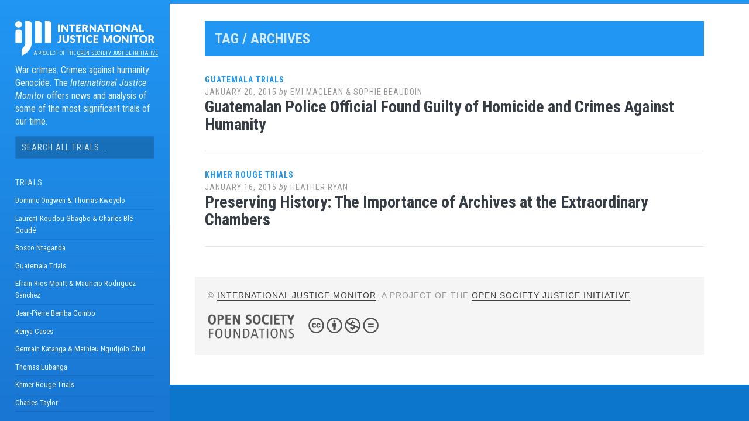

--- FILE ---
content_type: text/html; charset=UTF-8
request_url: https://www.ijmonitor.org/tag/archives/
body_size: 8620
content:
<!DOCTYPE html>
<html lang="en-US" prefix="og: http://ogp.me/ns# fb: http://ogp.me/ns/fb#">
<head>

<meta charset="UTF-8">
<meta name="viewport" content="width=device-width, initial-scale=1">
<link rel="profile" href="http://gmpg.org/xfn/11">
<link rel="pingback" href="https://www.ijmonitor.org/xmlrpc.php">

<script src="https://use.fontawesome.com/9ea1aaa979.js"></script>

<link href="https://fonts.googleapis.com/css?family=Noto+Serif:400,400i,700,700i" rel="stylesheet">

<title>archives &#8211; International Justice Monitor</title>
<meta name='robots' content='max-image-preview:large' />
	<style>img:is([sizes="auto" i], [sizes^="auto," i]) { contain-intrinsic-size: 3000px 1500px }</style>
	<link rel='dns-prefetch' href='//fonts.googleapis.com' />
<link rel="alternate" type="application/rss+xml" title="International Justice Monitor &raquo; Feed" href="https://www.ijmonitor.org/feed/" />
<link rel="alternate" type="application/rss+xml" title="International Justice Monitor &raquo; Comments Feed" href="https://www.ijmonitor.org/comments/feed/" />
<link rel="alternate" type="application/rss+xml" title="International Justice Monitor &raquo; archives Tag Feed" href="https://www.ijmonitor.org/tag/archives/feed/" />
<script type="text/javascript">
/* <![CDATA[ */
window._wpemojiSettings = {"baseUrl":"https:\/\/s.w.org\/images\/core\/emoji\/16.0.1\/72x72\/","ext":".png","svgUrl":"https:\/\/s.w.org\/images\/core\/emoji\/16.0.1\/svg\/","svgExt":".svg","source":{"concatemoji":"https:\/\/www.ijmonitor.org\/wp-includes\/js\/wp-emoji-release.min.js?ver=6.8.3"}};
/*! This file is auto-generated */
!function(s,n){var o,i,e;function c(e){try{var t={supportTests:e,timestamp:(new Date).valueOf()};sessionStorage.setItem(o,JSON.stringify(t))}catch(e){}}function p(e,t,n){e.clearRect(0,0,e.canvas.width,e.canvas.height),e.fillText(t,0,0);var t=new Uint32Array(e.getImageData(0,0,e.canvas.width,e.canvas.height).data),a=(e.clearRect(0,0,e.canvas.width,e.canvas.height),e.fillText(n,0,0),new Uint32Array(e.getImageData(0,0,e.canvas.width,e.canvas.height).data));return t.every(function(e,t){return e===a[t]})}function u(e,t){e.clearRect(0,0,e.canvas.width,e.canvas.height),e.fillText(t,0,0);for(var n=e.getImageData(16,16,1,1),a=0;a<n.data.length;a++)if(0!==n.data[a])return!1;return!0}function f(e,t,n,a){switch(t){case"flag":return n(e,"\ud83c\udff3\ufe0f\u200d\u26a7\ufe0f","\ud83c\udff3\ufe0f\u200b\u26a7\ufe0f")?!1:!n(e,"\ud83c\udde8\ud83c\uddf6","\ud83c\udde8\u200b\ud83c\uddf6")&&!n(e,"\ud83c\udff4\udb40\udc67\udb40\udc62\udb40\udc65\udb40\udc6e\udb40\udc67\udb40\udc7f","\ud83c\udff4\u200b\udb40\udc67\u200b\udb40\udc62\u200b\udb40\udc65\u200b\udb40\udc6e\u200b\udb40\udc67\u200b\udb40\udc7f");case"emoji":return!a(e,"\ud83e\udedf")}return!1}function g(e,t,n,a){var r="undefined"!=typeof WorkerGlobalScope&&self instanceof WorkerGlobalScope?new OffscreenCanvas(300,150):s.createElement("canvas"),o=r.getContext("2d",{willReadFrequently:!0}),i=(o.textBaseline="top",o.font="600 32px Arial",{});return e.forEach(function(e){i[e]=t(o,e,n,a)}),i}function t(e){var t=s.createElement("script");t.src=e,t.defer=!0,s.head.appendChild(t)}"undefined"!=typeof Promise&&(o="wpEmojiSettingsSupports",i=["flag","emoji"],n.supports={everything:!0,everythingExceptFlag:!0},e=new Promise(function(e){s.addEventListener("DOMContentLoaded",e,{once:!0})}),new Promise(function(t){var n=function(){try{var e=JSON.parse(sessionStorage.getItem(o));if("object"==typeof e&&"number"==typeof e.timestamp&&(new Date).valueOf()<e.timestamp+604800&&"object"==typeof e.supportTests)return e.supportTests}catch(e){}return null}();if(!n){if("undefined"!=typeof Worker&&"undefined"!=typeof OffscreenCanvas&&"undefined"!=typeof URL&&URL.createObjectURL&&"undefined"!=typeof Blob)try{var e="postMessage("+g.toString()+"("+[JSON.stringify(i),f.toString(),p.toString(),u.toString()].join(",")+"));",a=new Blob([e],{type:"text/javascript"}),r=new Worker(URL.createObjectURL(a),{name:"wpTestEmojiSupports"});return void(r.onmessage=function(e){c(n=e.data),r.terminate(),t(n)})}catch(e){}c(n=g(i,f,p,u))}t(n)}).then(function(e){for(var t in e)n.supports[t]=e[t],n.supports.everything=n.supports.everything&&n.supports[t],"flag"!==t&&(n.supports.everythingExceptFlag=n.supports.everythingExceptFlag&&n.supports[t]);n.supports.everythingExceptFlag=n.supports.everythingExceptFlag&&!n.supports.flag,n.DOMReady=!1,n.readyCallback=function(){n.DOMReady=!0}}).then(function(){return e}).then(function(){var e;n.supports.everything||(n.readyCallback(),(e=n.source||{}).concatemoji?t(e.concatemoji):e.wpemoji&&e.twemoji&&(t(e.twemoji),t(e.wpemoji)))}))}((window,document),window._wpemojiSettings);
/* ]]> */
</script>
<style id='wp-emoji-styles-inline-css' type='text/css'>

	img.wp-smiley, img.emoji {
		display: inline !important;
		border: none !important;
		box-shadow: none !important;
		height: 1em !important;
		width: 1em !important;
		margin: 0 0.07em !important;
		vertical-align: -0.1em !important;
		background: none !important;
		padding: 0 !important;
	}
</style>
<link rel='stylesheet' id='wp-block-library-css' href='https://www.ijmonitor.org/wp-includes/css/dist/block-library/style.min.css?ver=6.8.3' type='text/css' media='all' />
<style id='classic-theme-styles-inline-css' type='text/css'>
/*! This file is auto-generated */
.wp-block-button__link{color:#fff;background-color:#32373c;border-radius:9999px;box-shadow:none;text-decoration:none;padding:calc(.667em + 2px) calc(1.333em + 2px);font-size:1.125em}.wp-block-file__button{background:#32373c;color:#fff;text-decoration:none}
</style>
<style id='global-styles-inline-css' type='text/css'>
:root{--wp--preset--aspect-ratio--square: 1;--wp--preset--aspect-ratio--4-3: 4/3;--wp--preset--aspect-ratio--3-4: 3/4;--wp--preset--aspect-ratio--3-2: 3/2;--wp--preset--aspect-ratio--2-3: 2/3;--wp--preset--aspect-ratio--16-9: 16/9;--wp--preset--aspect-ratio--9-16: 9/16;--wp--preset--color--black: #000000;--wp--preset--color--cyan-bluish-gray: #abb8c3;--wp--preset--color--white: #ffffff;--wp--preset--color--pale-pink: #f78da7;--wp--preset--color--vivid-red: #cf2e2e;--wp--preset--color--luminous-vivid-orange: #ff6900;--wp--preset--color--luminous-vivid-amber: #fcb900;--wp--preset--color--light-green-cyan: #7bdcb5;--wp--preset--color--vivid-green-cyan: #00d084;--wp--preset--color--pale-cyan-blue: #8ed1fc;--wp--preset--color--vivid-cyan-blue: #0693e3;--wp--preset--color--vivid-purple: #9b51e0;--wp--preset--gradient--vivid-cyan-blue-to-vivid-purple: linear-gradient(135deg,rgba(6,147,227,1) 0%,rgb(155,81,224) 100%);--wp--preset--gradient--light-green-cyan-to-vivid-green-cyan: linear-gradient(135deg,rgb(122,220,180) 0%,rgb(0,208,130) 100%);--wp--preset--gradient--luminous-vivid-amber-to-luminous-vivid-orange: linear-gradient(135deg,rgba(252,185,0,1) 0%,rgba(255,105,0,1) 100%);--wp--preset--gradient--luminous-vivid-orange-to-vivid-red: linear-gradient(135deg,rgba(255,105,0,1) 0%,rgb(207,46,46) 100%);--wp--preset--gradient--very-light-gray-to-cyan-bluish-gray: linear-gradient(135deg,rgb(238,238,238) 0%,rgb(169,184,195) 100%);--wp--preset--gradient--cool-to-warm-spectrum: linear-gradient(135deg,rgb(74,234,220) 0%,rgb(151,120,209) 20%,rgb(207,42,186) 40%,rgb(238,44,130) 60%,rgb(251,105,98) 80%,rgb(254,248,76) 100%);--wp--preset--gradient--blush-light-purple: linear-gradient(135deg,rgb(255,206,236) 0%,rgb(152,150,240) 100%);--wp--preset--gradient--blush-bordeaux: linear-gradient(135deg,rgb(254,205,165) 0%,rgb(254,45,45) 50%,rgb(107,0,62) 100%);--wp--preset--gradient--luminous-dusk: linear-gradient(135deg,rgb(255,203,112) 0%,rgb(199,81,192) 50%,rgb(65,88,208) 100%);--wp--preset--gradient--pale-ocean: linear-gradient(135deg,rgb(255,245,203) 0%,rgb(182,227,212) 50%,rgb(51,167,181) 100%);--wp--preset--gradient--electric-grass: linear-gradient(135deg,rgb(202,248,128) 0%,rgb(113,206,126) 100%);--wp--preset--gradient--midnight: linear-gradient(135deg,rgb(2,3,129) 0%,rgb(40,116,252) 100%);--wp--preset--font-size--small: 13px;--wp--preset--font-size--medium: 20px;--wp--preset--font-size--large: 36px;--wp--preset--font-size--x-large: 42px;--wp--preset--spacing--20: 0.44rem;--wp--preset--spacing--30: 0.67rem;--wp--preset--spacing--40: 1rem;--wp--preset--spacing--50: 1.5rem;--wp--preset--spacing--60: 2.25rem;--wp--preset--spacing--70: 3.38rem;--wp--preset--spacing--80: 5.06rem;--wp--preset--shadow--natural: 6px 6px 9px rgba(0, 0, 0, 0.2);--wp--preset--shadow--deep: 12px 12px 50px rgba(0, 0, 0, 0.4);--wp--preset--shadow--sharp: 6px 6px 0px rgba(0, 0, 0, 0.2);--wp--preset--shadow--outlined: 6px 6px 0px -3px rgba(255, 255, 255, 1), 6px 6px rgba(0, 0, 0, 1);--wp--preset--shadow--crisp: 6px 6px 0px rgba(0, 0, 0, 1);}:where(.is-layout-flex){gap: 0.5em;}:where(.is-layout-grid){gap: 0.5em;}body .is-layout-flex{display: flex;}.is-layout-flex{flex-wrap: wrap;align-items: center;}.is-layout-flex > :is(*, div){margin: 0;}body .is-layout-grid{display: grid;}.is-layout-grid > :is(*, div){margin: 0;}:where(.wp-block-columns.is-layout-flex){gap: 2em;}:where(.wp-block-columns.is-layout-grid){gap: 2em;}:where(.wp-block-post-template.is-layout-flex){gap: 1.25em;}:where(.wp-block-post-template.is-layout-grid){gap: 1.25em;}.has-black-color{color: var(--wp--preset--color--black) !important;}.has-cyan-bluish-gray-color{color: var(--wp--preset--color--cyan-bluish-gray) !important;}.has-white-color{color: var(--wp--preset--color--white) !important;}.has-pale-pink-color{color: var(--wp--preset--color--pale-pink) !important;}.has-vivid-red-color{color: var(--wp--preset--color--vivid-red) !important;}.has-luminous-vivid-orange-color{color: var(--wp--preset--color--luminous-vivid-orange) !important;}.has-luminous-vivid-amber-color{color: var(--wp--preset--color--luminous-vivid-amber) !important;}.has-light-green-cyan-color{color: var(--wp--preset--color--light-green-cyan) !important;}.has-vivid-green-cyan-color{color: var(--wp--preset--color--vivid-green-cyan) !important;}.has-pale-cyan-blue-color{color: var(--wp--preset--color--pale-cyan-blue) !important;}.has-vivid-cyan-blue-color{color: var(--wp--preset--color--vivid-cyan-blue) !important;}.has-vivid-purple-color{color: var(--wp--preset--color--vivid-purple) !important;}.has-black-background-color{background-color: var(--wp--preset--color--black) !important;}.has-cyan-bluish-gray-background-color{background-color: var(--wp--preset--color--cyan-bluish-gray) !important;}.has-white-background-color{background-color: var(--wp--preset--color--white) !important;}.has-pale-pink-background-color{background-color: var(--wp--preset--color--pale-pink) !important;}.has-vivid-red-background-color{background-color: var(--wp--preset--color--vivid-red) !important;}.has-luminous-vivid-orange-background-color{background-color: var(--wp--preset--color--luminous-vivid-orange) !important;}.has-luminous-vivid-amber-background-color{background-color: var(--wp--preset--color--luminous-vivid-amber) !important;}.has-light-green-cyan-background-color{background-color: var(--wp--preset--color--light-green-cyan) !important;}.has-vivid-green-cyan-background-color{background-color: var(--wp--preset--color--vivid-green-cyan) !important;}.has-pale-cyan-blue-background-color{background-color: var(--wp--preset--color--pale-cyan-blue) !important;}.has-vivid-cyan-blue-background-color{background-color: var(--wp--preset--color--vivid-cyan-blue) !important;}.has-vivid-purple-background-color{background-color: var(--wp--preset--color--vivid-purple) !important;}.has-black-border-color{border-color: var(--wp--preset--color--black) !important;}.has-cyan-bluish-gray-border-color{border-color: var(--wp--preset--color--cyan-bluish-gray) !important;}.has-white-border-color{border-color: var(--wp--preset--color--white) !important;}.has-pale-pink-border-color{border-color: var(--wp--preset--color--pale-pink) !important;}.has-vivid-red-border-color{border-color: var(--wp--preset--color--vivid-red) !important;}.has-luminous-vivid-orange-border-color{border-color: var(--wp--preset--color--luminous-vivid-orange) !important;}.has-luminous-vivid-amber-border-color{border-color: var(--wp--preset--color--luminous-vivid-amber) !important;}.has-light-green-cyan-border-color{border-color: var(--wp--preset--color--light-green-cyan) !important;}.has-vivid-green-cyan-border-color{border-color: var(--wp--preset--color--vivid-green-cyan) !important;}.has-pale-cyan-blue-border-color{border-color: var(--wp--preset--color--pale-cyan-blue) !important;}.has-vivid-cyan-blue-border-color{border-color: var(--wp--preset--color--vivid-cyan-blue) !important;}.has-vivid-purple-border-color{border-color: var(--wp--preset--color--vivid-purple) !important;}.has-vivid-cyan-blue-to-vivid-purple-gradient-background{background: var(--wp--preset--gradient--vivid-cyan-blue-to-vivid-purple) !important;}.has-light-green-cyan-to-vivid-green-cyan-gradient-background{background: var(--wp--preset--gradient--light-green-cyan-to-vivid-green-cyan) !important;}.has-luminous-vivid-amber-to-luminous-vivid-orange-gradient-background{background: var(--wp--preset--gradient--luminous-vivid-amber-to-luminous-vivid-orange) !important;}.has-luminous-vivid-orange-to-vivid-red-gradient-background{background: var(--wp--preset--gradient--luminous-vivid-orange-to-vivid-red) !important;}.has-very-light-gray-to-cyan-bluish-gray-gradient-background{background: var(--wp--preset--gradient--very-light-gray-to-cyan-bluish-gray) !important;}.has-cool-to-warm-spectrum-gradient-background{background: var(--wp--preset--gradient--cool-to-warm-spectrum) !important;}.has-blush-light-purple-gradient-background{background: var(--wp--preset--gradient--blush-light-purple) !important;}.has-blush-bordeaux-gradient-background{background: var(--wp--preset--gradient--blush-bordeaux) !important;}.has-luminous-dusk-gradient-background{background: var(--wp--preset--gradient--luminous-dusk) !important;}.has-pale-ocean-gradient-background{background: var(--wp--preset--gradient--pale-ocean) !important;}.has-electric-grass-gradient-background{background: var(--wp--preset--gradient--electric-grass) !important;}.has-midnight-gradient-background{background: var(--wp--preset--gradient--midnight) !important;}.has-small-font-size{font-size: var(--wp--preset--font-size--small) !important;}.has-medium-font-size{font-size: var(--wp--preset--font-size--medium) !important;}.has-large-font-size{font-size: var(--wp--preset--font-size--large) !important;}.has-x-large-font-size{font-size: var(--wp--preset--font-size--x-large) !important;}
:where(.wp-block-post-template.is-layout-flex){gap: 1.25em;}:where(.wp-block-post-template.is-layout-grid){gap: 1.25em;}
:where(.wp-block-columns.is-layout-flex){gap: 2em;}:where(.wp-block-columns.is-layout-grid){gap: 2em;}
:root :where(.wp-block-pullquote){font-size: 1.5em;line-height: 1.6;}
</style>
<link rel='stylesheet' id='et-gf-open-sans-css' href='https://fonts.googleapis.com/css?family=Open+Sans:400,700' type='text/css' media='all' />
<link rel='stylesheet' id='et_monarch-css-css' href='https://www.ijmonitor.org/wp-content/plugins/monarch/css/style.css?ver=1.3.2' type='text/css' media='all' />
<link rel='stylesheet' id='parent-style-css' href='https://www.ijmonitor.org/wp-content/themes/ijmparent/style.css?ver=201807164' type='text/css' media='all' />
<!--[if IE]>
<link rel='stylesheet' id='ie7-style-css' href='https://www.ijmonitor.org/wp-content/themes/ijmparent/inc/styles/ie.css?ver=6.8.3' type='text/css' media='all' />
<![endif]-->
<link rel='stylesheet' id='ijmparent-fonts-css' href='//fonts.googleapis.com/css?family=Roboto+Condensed%3A300%2C400%2C700%2C300italic%2C400italic%2C700italic&#038;subset=latin%2Clatin-ext' type='text/css' media='all' />
<link rel='stylesheet' id='ijmchild-style-css' href='https://www.ijmonitor.org/wp-content/themes/ijmchild/style.css?ver=20200130001' type='text/css' media='all' />
<script type="text/javascript" src="https://www.ijmonitor.org/wp-includes/js/jquery/jquery.min.js?ver=3.7.1" id="jquery-core-js"></script>
<script type="text/javascript" src="https://www.ijmonitor.org/wp-includes/js/jquery/jquery-migrate.min.js?ver=3.4.1" id="jquery-migrate-js"></script>
<link rel="https://api.w.org/" href="https://www.ijmonitor.org/wp-json/" /><link rel="alternate" title="JSON" type="application/json" href="https://www.ijmonitor.org/wp-json/wp/v2/tags/4761" /><link rel="EditURI" type="application/rsd+xml" title="RSD" href="https://www.ijmonitor.org/xmlrpc.php?rsd" />
<style type="text/css" id="et-social-custom-css">
				 
			</style>
<!-- START - Open Graph and Twitter Card Tags 3.3.7 -->
 <!-- Facebook Open Graph -->
  <meta property="og:site_name" content="International Justice Monitor"/>
  <meta property="og:title" content="archives"/>
  <meta property="og:url" content="https://www.ijmonitor.org/tag/archives/"/>
  <meta property="og:type" content="article"/>
  <meta property="og:description" content="War crimes. Crimes against humanity. Genocide. The International Justice Monitor offers news and analysis of some of the most significant trials of our time."/>
  <meta property="og:image" content="http://www.ijmonitor.org/wp-content/uploads/2018/07/ijm-card.png"/>
  <meta property="og:image:url" content="http://www.ijmonitor.org/wp-content/uploads/2018/07/ijm-card.png"/>
  <meta property="og:image" content="http://www.ijmonitor.org/wp-content/uploads/2018/07/ijm-logo-square.png"/>
  <meta property="og:image:url" content="http://www.ijmonitor.org/wp-content/uploads/2018/07/ijm-logo-square.png"/>
  <meta property="article:publisher" content="https://www.facebook.com/IJMonitor"/>
 <!-- Google+ / Schema.org -->
  <meta itemprop="name" content="archives"/>
  <meta itemprop="headline" content="archives"/>
  <meta itemprop="description" content="War crimes. Crimes against humanity. Genocide. The International Justice Monitor offers news and analysis of some of the most significant trials of our time."/>
  <meta itemprop="image" content="http://www.ijmonitor.org/wp-content/uploads/2018/07/ijm-card.png"/>
  <!--<meta itemprop="publisher" content="International Justice Monitor"/>--> <!-- To solve: The attribute publisher.itemtype has an invalid value -->
 <!-- Twitter Cards -->
  <meta name="twitter:title" content="archives"/>
  <meta name="twitter:url" content="https://www.ijmonitor.org/tag/archives/"/>
  <meta name="twitter:description" content="War crimes. Crimes against humanity. Genocide. The International Justice Monitor offers news and analysis of some of the most significant trials of our time."/>
  <meta name="twitter:image" content="http://www.ijmonitor.org/wp-content/uploads/2018/07/ijm-card.png"/>
  <meta name="twitter:card" content="summary_large_image"/>
  <meta name="twitter:site" content="@ijmonitor"/>
 <!-- SEO -->
 <!-- Misc. tags -->
 <!-- is_tag -->
<!-- END - Open Graph and Twitter Card Tags 3.3.7 -->
	

</head>

<body class="archive tag tag-archives tag-4761 wp-theme-ijmparent wp-child-theme-ijmchild et_monarch group-blog">
	

<ul id="mobilemenu">
<div class="menu-main-container"><ul id="menu-main" class="menu"><li id="menu-item-12684" class="menu-item menu-item-type-custom menu-item-object-custom menu-item-home menu-item-12684"><a href="http://www.ijmonitor.org">Home</a></li>
<li id="menu-item-12685" class="trials menu-item menu-item-type-custom menu-item-object-custom menu-item-has-children menu-item-12685"><a href="#">Trials</a>
<ul class="sub-menu">
	<li id="menu-item-12692" class="menu-item menu-item-type-taxonomy menu-item-object-category menu-item-12692"><a href="https://www.ijmonitor.org/category/lra-trials/">Dominic Ongwen &amp; Thomas Kwoyelo</a></li>
	<li id="menu-item-12691" class="menu-item menu-item-type-taxonomy menu-item-object-category menu-item-12691"><a href="https://www.ijmonitor.org/category/laurent-koudou-gbagbo-charles-ble-goude/">Laurent Koudou Gbagbo &amp; Charles Blé Goudé</a></li>
	<li id="menu-item-12690" class="menu-item menu-item-type-taxonomy menu-item-object-category menu-item-12690"><a href="https://www.ijmonitor.org/category/bosco-ntaganda/">Bosco Ntaganda</a></li>
	<li id="menu-item-12686" class="menu-item menu-item-type-taxonomy menu-item-object-category menu-item-12686"><a href="https://www.ijmonitor.org/category/guatemala-trials/">Guatemala Trials</a></li>
	<li id="menu-item-12694" class="menu-item menu-item-type-taxonomy menu-item-object-category menu-item-12694"><a href="https://www.ijmonitor.org/category/efrain-rios-montt-and-mauricio-rodriguez-sanchez/">Efrain Rios Montt &amp; Mauricio Rodriguez Sanchez</a></li>
	<li id="menu-item-12687" class="menu-item menu-item-type-taxonomy menu-item-object-category menu-item-12687"><a href="https://www.ijmonitor.org/category/jean-pierre-bemba-gombo/">Jean-Pierre Bemba Gombo</a></li>
	<li id="menu-item-12688" class="menu-item menu-item-type-taxonomy menu-item-object-category menu-item-12688"><a href="https://www.ijmonitor.org/category/kenya-cases/">Kenya Cases</a></li>
	<li id="menu-item-12696" class="menu-item menu-item-type-taxonomy menu-item-object-category menu-item-12696"><a href="https://www.ijmonitor.org/category/germain-katanga-and-mathieu-ngudjolo-chui/">Germain Katanga &amp; Mathieu Ngudjolo Chui</a></li>
	<li id="menu-item-12695" class="menu-item menu-item-type-taxonomy menu-item-object-category menu-item-12695"><a href="https://www.ijmonitor.org/category/thomas-lubanga/">Thomas Lubanga</a></li>
	<li id="menu-item-12689" class="menu-item menu-item-type-taxonomy menu-item-object-category menu-item-12689"><a href="https://www.ijmonitor.org/category/khmer-rouge-trials/">Khmer Rouge Trials</a></li>
	<li id="menu-item-12693" class="menu-item menu-item-type-taxonomy menu-item-object-category menu-item-12693"><a href="https://www.ijmonitor.org/category/charles-taylor/">Charles Taylor</a></li>
</ul>
</li>
<li id="menu-item-12697" class="menu-item menu-item-type-post_type menu-item-object-page menu-item-12697"><a href="https://www.ijmonitor.org/about-this-website/">About</a></li>
<li id="menu-item-13637" class="menu-item menu-item-type-taxonomy menu-item-object-category menu-item-13637"><a href="https://www.ijmonitor.org/category/icc-review/">ICC Review</a></li>
<li id="menu-item-12714" class="relatednews menu-item menu-item-type-custom menu-item-object-custom menu-item-home menu-item-12714"><a href="https://www.ijmonitor.org/#relatednews">Related News</a></li>
<li id="menu-item-12715" class="francais menu-item menu-item-type-custom menu-item-object-custom menu-item-home menu-item-12715"><a href="https://www.ijmonitor.org/#francais">Pages en Français</a></li>
<li id="menu-item-12701" class="privacy secondary menu-item menu-item-type-post_type menu-item-object-page menu-item-privacy-policy menu-item-12701"><a rel="privacy-policy" href="https://www.ijmonitor.org/privacy-policy/">Privacy Policy</a></li>
<li id="menu-item-12702" class="terms secondary menu-item menu-item-type-post_type menu-item-object-page menu-item-12702"><a href="https://www.ijmonitor.org/terms-and-conditions/">Terms &#038; Conditions</a></li>
</ul></div><div class="ijm-menu-icon-wrapper">
<a class="twitter-icon ijm-menu-icon" href="https://twitter.com/ijmonitor"><i class="fa fa-twitter" aria-hidden="true"></i></a>
<a class="facebook-icon ijm-menu-icon" href="https://www.facebook.com/IJMonitor"><i class="fa fa-facebook-official" aria-hidden="true"></i></a>
</div>
</ul>

<div id="page" class="hfeed site container">

	<a class="skip-link screen-reader-text" href="#content">Skip to content</a>

	<!-- Get sidebar color option (Appearance -> Customize -> Theme Options) -->
		<header id="masthead" class="site-header dark" role="banner">
		
		<a href="#" class="navbar-toggler" style="display:none;"><i class="fa fa-bars" aria-hidden="true"></i></a>
		<a href="#" id="toggle-menu"><i class="fa fa-bars" aria-hidden="true"></i></a>

		
			<div class="site-header-inside">
				<!-- Logo, description and main navigation -->
				<div class="current ">
					<div class="site-branding">
						<!-- Get the site branding -->
													<h1 class="site-logo">
								<a href="https://www.ijmonitor.org/"><img class="site-logo site-logo-white" src="https://www.ijmonitor.org/wp-content/themes/ijmchild/img/ijm-logo-white-v2.png" alt="International Justice Monitor" /></a>
							</h1>
												<h6><span>A project of the <a href="https://www.opensocietyfoundations.org/about/programs/open-society-justice-initiative">Open Society Justice Initiative</a></span></h6>
						<h2 class="site-description">War crimes. Crimes against humanity. Genocide. The <em>International Justice Monitor</em> offers news and analysis of some of the most significant trials of our time.</h2>
									
					</div>
					
					<div id="secondary" class="widget-area">
					
						<aside id="search" class="widget widget_search">
							<form role="search" method="get" class="search-form" action="https://ijmonitor.org/">
				<label>
					<span class="screen-reader-text">Search for:</span>
					<input class="search-field" placeholder="Search all trials …" value="" name="s" type="search">
				</label>
				<input class="search-submit" value="Search" type="submit">
			</form>						</aside>
					
					</div>
					

					<div class="temp-hide-mobile">
	
						<nav id="site-navigation" class="main-navigation" role="navigation">
							<div class="entry-date trials-heading">Trials</div>
							<div class="menu-all-trials-menu-container">
								<div class="menu-all-trials-menu-container"><ul id="menu-all-trials-menu" class="menu"><li id="menu-item-11633" class="menu-item menu-item-type-taxonomy menu-item-object-category menu-item-11633"><a href="https://www.ijmonitor.org/category/lra-trials/">Dominic Ongwen &amp; Thomas Kwoyelo</a></li>
<li id="menu-item-10690" class="menu-item menu-item-type-taxonomy menu-item-object-category menu-item-10690"><a href="https://www.ijmonitor.org/category/laurent-koudou-gbagbo-charles-ble-goude/">Laurent Koudou Gbagbo &amp; Charles Blé Goudé</a></li>
<li id="menu-item-10013" class="menu-item menu-item-type-taxonomy menu-item-object-category menu-item-10013"><a href="https://www.ijmonitor.org/category/bosco-ntaganda/">Bosco Ntaganda</a></li>
<li id="menu-item-12704" class="menu-item menu-item-type-taxonomy menu-item-object-category menu-item-12704"><a href="https://www.ijmonitor.org/category/guatemala-trials/">Guatemala Trials</a></li>
<li id="menu-item-7222" class="menu-item menu-item-type-taxonomy menu-item-object-category menu-item-7222"><a href="https://www.ijmonitor.org/category/efrain-rios-montt-and-mauricio-rodriguez-sanchez/">Efrain Rios Montt &amp; Mauricio Rodriguez Sanchez</a></li>
<li id="menu-item-7218" class="menu-item menu-item-type-taxonomy menu-item-object-category menu-item-7218"><a href="https://www.ijmonitor.org/category/jean-pierre-bemba-gombo/">Jean-Pierre Bemba Gombo</a></li>
<li id="menu-item-7220" class="menu-item menu-item-type-taxonomy menu-item-object-category menu-item-7220"><a href="https://www.ijmonitor.org/category/kenya-cases/">Kenya Cases</a></li>
<li id="menu-item-7221" class="menu-item menu-item-type-taxonomy menu-item-object-category menu-item-7221"><a href="https://www.ijmonitor.org/category/germain-katanga-and-mathieu-ngudjolo-chui/">Germain Katanga &amp; Mathieu Ngudjolo Chui</a></li>
<li id="menu-item-7219" class="menu-item menu-item-type-taxonomy menu-item-object-category menu-item-7219"><a href="https://www.ijmonitor.org/category/thomas-lubanga/">Thomas Lubanga</a></li>
<li id="menu-item-8219" class="menu-item menu-item-type-taxonomy menu-item-object-category menu-item-8219"><a href="https://www.ijmonitor.org/category/khmer-rouge-trials/">Khmer Rouge Trials</a></li>
<li id="menu-item-7217" class="menu-item menu-item-type-taxonomy menu-item-object-category menu-item-7217"><a href="https://www.ijmonitor.org/category/charles-taylor/">Charles Taylor</a></li>
</ul></div>							</div>		
						</nav>
			
						<nav id="site-navigation" class="main-navigation" role="navigation">
							<div class="entry-date trials-heading">Main Menu</div>
							<div class="menu-all-trials-menu-container">
								<ul id="menu-all-trials-menu" class="menu">
									<div class="menu-main-container"><ul id="menu-main-1" class="menu"><li class="menu-item menu-item-type-custom menu-item-object-custom menu-item-home menu-item-12684"><a href="http://www.ijmonitor.org">Home</a></li>
<li class="trials menu-item menu-item-type-custom menu-item-object-custom menu-item-12685"><a href="#">Trials</a></li>
<li class="menu-item menu-item-type-post_type menu-item-object-page menu-item-12697"><a href="https://www.ijmonitor.org/about-this-website/">About</a></li>
<li class="menu-item menu-item-type-taxonomy menu-item-object-category menu-item-13637"><a href="https://www.ijmonitor.org/category/icc-review/">ICC Review</a></li>
<li class="relatednews menu-item menu-item-type-custom menu-item-object-custom menu-item-home menu-item-12714"><a href="https://www.ijmonitor.org/#relatednews">Related News</a></li>
<li class="francais menu-item menu-item-type-custom menu-item-object-custom menu-item-home menu-item-12715"><a href="https://www.ijmonitor.org/#francais">Pages en Français</a></li>
<li class="privacy secondary menu-item menu-item-type-post_type menu-item-object-page menu-item-privacy-policy menu-item-12701"><a rel="privacy-policy" href="https://www.ijmonitor.org/privacy-policy/">Privacy Policy</a></li>
<li class="terms secondary menu-item menu-item-type-post_type menu-item-object-page menu-item-12702"><a href="https://www.ijmonitor.org/terms-and-conditions/">Terms &#038; Conditions</a></li>
</ul></div>									
									<div class="ijm-menu-icon-wrapper">
									<a class="twitter-icon ijm-menu-icon" href="https://twitter.com/ijmonitor"><i class="fa fa-twitter" aria-hidden="true"></i></a>
									<a class="facebook-icon ijm-menu-icon" href="https://www.facebook.com/IJMonitor"><i class="fa fa-facebook-official" aria-hidden="true"></i></a>
									</div>
								</ul>
							</div>					
						</nav>

											
					</div><!-- /.temp-hide-mobile -->
				
				</div><!-- .fade-in -->

			</div><!-- .site-header-inside -->
		
	</header><!-- #masthead -->

	<div id="content" class="site-content Fast">


	
	<section id="primary" class="content-area">

		
		<main id="main" class="site-main" role="main">

		
			
			<header class="page-header ">
				<h1 class="page-title">
					Tag / archives				</h1>
							</header><!-- .page-header -->

			<!-- If author has a bio, show it. -->
			
						
				
<article id="post-9432" class="post post-trial post-9432 type-post status-publish format-standard hentry category-guatemala-trials category-summary tag-edgar-saenz-calito tag-gonzalo-perez tag-reynaldo-paniagua tag-sara-yoc-yoc tag-jeannette-valdes tag-vienna-convention-on-diplomatic-relations tag-archives tag-national-police tag-gregorio-yuja-xona tag-maximo-cajal tag-command-6 tag-donaldo-alvarez-ruiz tag-romeo-lucas-garcia tag-sepur-zarco">
	<!-- Grab the featured image -->
	
	<header class="entry-header">
				<div class="entry-date entry-date-trial-homepage">
			<a href="https://www.ijmonitor.org/category/guatemala-trials/" title="Guatemala Trials">Guatemala Trials</a>					</div>
		<div class="entry-date">
			<span class="posted-on"><a href="https://www.ijmonitor.org/2015/01/guatemalan-police-official-found-guilty-of-homicide-and-crimes-against-humanity/" rel="bookmark"><time class="entry-date published" datetime="2015-01-20T20:16:54-05:00">January 20, 2015</time><time class="updated" datetime="2020-12-15T11:11:03-05:00">December 15, 2020</time></a></span><span class="byline"> by </span> <span class="author vcard"><a class="url fn n" href="https://www.ijmonitor.org/author/sophieemi/">Emi MacLean &#038; Sophie Beaudoin</a></span>		</div><!-- .entry-meta -->
		
		<h1 class="entry-title"><a href="https://www.ijmonitor.org/2015/01/guatemalan-police-official-found-guilty-of-homicide-and-crimes-against-humanity/" rel="bookmark">Guatemalan Police Official Found Guilty of Homicide and Crimes Against Humanity</a></h1>
		<!-- <div class="entry-date entry-date-comments"></div> -->
			</header><!-- .entry-header -->

</article><!-- #post-## -->

			
				
<article id="post-9419" class="post post-trial post-9419 type-post status-publish format-standard hentry category-khmer-rouge-trials category-commentary tag-east-west-center tag-hoover-institution tag-virtual-tribunal-project tag-archives tag-case-00202 tag-cambodian-judicial-polic tag-khieu-samphan tag-nuon-chea">
	<!-- Grab the featured image -->
	
	<header class="entry-header">
				<div class="entry-date entry-date-trial-homepage">
			<a href="https://www.ijmonitor.org/category/khmer-rouge-trials/" title="Khmer Rouge Trials">Khmer Rouge Trials</a>					</div>
		<div class="entry-date">
			<span class="posted-on"><a href="https://www.ijmonitor.org/2015/01/preserving-history-the-importance-of-archives-at-the-extraordinary-chambers/" rel="bookmark"><time class="entry-date published" datetime="2015-01-16T19:26:08-05:00">January 16, 2015</time><time class="updated" datetime="2020-09-14T17:06:01-04:00">September 14, 2020</time></a></span><span class="byline"> by </span> <span class="author vcard"><a class="url fn n" href="https://www.ijmonitor.org/author/hryan/">Heather Ryan</a></span>		</div><!-- .entry-meta -->
		
		<h1 class="entry-title"><a href="https://www.ijmonitor.org/2015/01/preserving-history-the-importance-of-archives-at-the-extraordinary-chambers/" rel="bookmark">Preserving History: The Importance of Archives at the Extraordinary Chambers</a></h1>
		<!-- <div class="entry-date entry-date-comments"></div> -->
			</header><!-- .entry-header -->

</article><!-- #post-## -->

			
			

			

		
		</main><!-- #main -->
		
		
		</section><!-- #primary -->


	</div><!-- #content -->

	<footer id="colophon" class="site-footer" role="contentinfo">
		<div class="site-info">
			&copy; <a class="powered-by" href="https://www.ijmonitor.org/">International Justice Monitor</a>.
			A project of the <a href="https://www.opensocietyfoundations.org/about/programs/open-society-justice-initiative">Open Society Justice Initiative</a>			<div class="osf-cc-credits">
				<div class="osf-credits">
					<a href="http://www.opensocietyfoundations.org/">
						<img class="svg svg-osf" src="https://www.ijmonitor.org/wp-content/themes/ijmchild/img/osf-dark.png" alt="">
					</a>
				</div>
				<div class="cc-credits">
					<a href="http://creativecommons.org/licenses/by-nc-nd/3.0/">
						<img class="svg svg-cc" src="https://www.ijmonitor.org/wp-content/themes/ijmchild/img/cc-dark.png" alt="">
					</a>
				</div>

			</div>
		</div><!-- .site-info -->
	</footer><!-- #colophon -->
</div><!-- #page -->
<a href="#0" class="cd-top js-cd-top">Top</a>


<!-- include cookieless analytics -->
<script src="//static.opensocietyfoundations.org/scripts/js/analytics.js" type="text/javascript" charset="utf-8"></script>
<script>gtagPrivate('UA-2765806-34');</script>
<script>gtagPrivate('G-RELXK9N8GJ');</script>

<script type="speculationrules">
{"prefetch":[{"source":"document","where":{"and":[{"href_matches":"\/*"},{"not":{"href_matches":["\/wp-*.php","\/wp-admin\/*","\/wp-content\/uploads\/*","\/wp-content\/*","\/wp-content\/plugins\/*","\/wp-content\/themes\/ijmchild\/*","\/wp-content\/themes\/ijmparent\/*","\/*\\?(.+)"]}},{"not":{"selector_matches":"a[rel~=\"nofollow\"]"}},{"not":{"selector_matches":".no-prefetch, .no-prefetch a"}}]},"eagerness":"conservative"}]}
</script>
<script type="text/javascript" src="https://www.ijmonitor.org/wp-content/plugins/monarch/js/idle-timer.min.js?ver=1.3.2" id="et_monarch-idle-js"></script>
<script type="text/javascript" id="et_monarch-custom-js-js-extra">
/* <![CDATA[ */
var monarchSettings = {"ajaxurl":"https:\/\/www.ijmonitor.org\/wp-admin\/admin-ajax.php","pageurl":"","stats_nonce":"44e7789dc2","share_counts":"a086f0e12c","follow_counts":"56f680efa2","total_counts":"028f21f5aa","media_single":"c54773f22e","media_total":"cbd74b00ce","generate_all_window_nonce":"55c93e85ad","no_img_message":"No images available for sharing on this page"};
/* ]]> */
</script>
<script type="text/javascript" src="https://www.ijmonitor.org/wp-content/plugins/monarch/js/custom.js?ver=1.3.2" id="et_monarch-custom-js-js"></script>
<script type="text/javascript" src="https://www.ijmonitor.org/wp-content/themes/ijmchild/js/ijm.js?ver=2018071657" id="ijm-js-js"></script>
<script type="text/javascript" src="https://www.ijmonitor.org/wp-content/themes/ijmparent/js/jquery.fitvids.js?ver=20140820" id="fitvids-js"></script>
<script type="text/javascript" src="https://www.ijmonitor.org/wp-content/themes/ijmparent/js/ijmparent.js?ver=20120206" id="ijmparent-js-js"></script>

<script>(function(){function c(){var b=a.contentDocument||a.contentWindow.document;if(b){var d=b.createElement('script');d.innerHTML="window.__CF$cv$params={r:'9c1675aabc316bf7',t:'MTc2ODk5NDgxNy4wMDAwMDA='};var a=document.createElement('script');a.nonce='';a.src='/cdn-cgi/challenge-platform/scripts/jsd/main.js';document.getElementsByTagName('head')[0].appendChild(a);";b.getElementsByTagName('head')[0].appendChild(d)}}if(document.body){var a=document.createElement('iframe');a.height=1;a.width=1;a.style.position='absolute';a.style.top=0;a.style.left=0;a.style.border='none';a.style.visibility='hidden';document.body.appendChild(a);if('loading'!==document.readyState)c();else if(window.addEventListener)document.addEventListener('DOMContentLoaded',c);else{var e=document.onreadystatechange||function(){};document.onreadystatechange=function(b){e(b);'loading'!==document.readyState&&(document.onreadystatechange=e,c())}}}})();</script></body>
</html>
